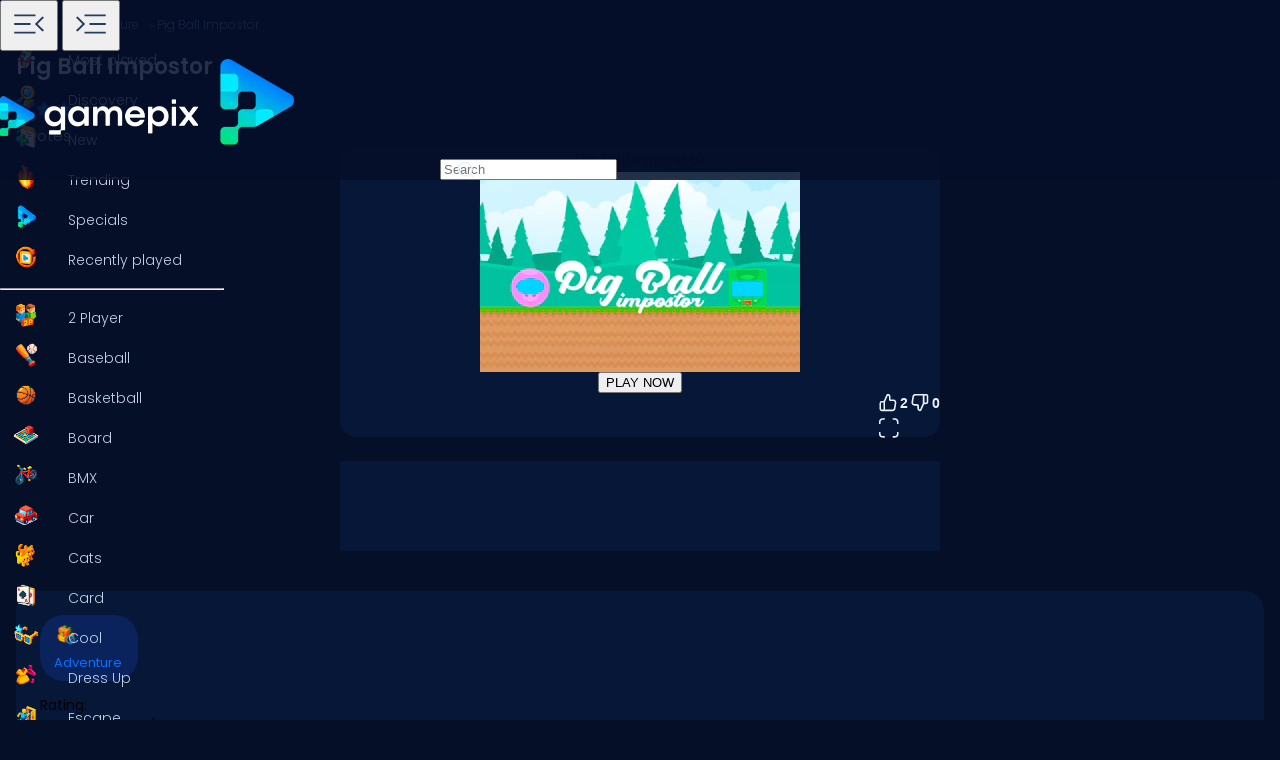

--- FILE ---
content_type: text/html
request_url: https://www.gamepix.com/play/pig-ball-impostor
body_size: 12592
content:
<!DOCTYPE html>
<html lang="en">
	<head>
		<meta charset="utf-8" />
		<meta name="viewport" content="width=device-width, initial-scale=1, maximum-scale=5, viewport-fit=cover">
		<link rel="icon" href="../favicon.png" />
		
		<link href="../_app/immutable/assets/GameCover.e2ByQqzo.css" rel="stylesheet">
		<link href="../_app/immutable/assets/ImgIcon.8TWMYEtF.css" rel="stylesheet">
		<link href="../_app/immutable/assets/TagIcon.CbY_vBRK.css" rel="stylesheet">
		<link href="../_app/immutable/assets/styles.BfddgY0_.css" rel="stylesheet">
		<link href="../_app/immutable/assets/2.Cg5EYBZ1.css" rel="stylesheet">
		<link href="../_app/immutable/assets/SkeletonGameCover.Bt6xdc6t.css" rel="stylesheet">
		<link href="../_app/immutable/assets/12.0_RfvR-j.css" rel="stylesheet"><!--1iqk2by--><link rel="preconnect" href="https://fundingchoicesmessages.google.com"/> <link rel="preconnect" href="https://securepubads.g.doubleclick.net"/> <link rel="preconnect" href="https://www.googletagmanager.com"/> <link rel="preconnect" href="https://img.gamepix.com"/> <link rel="preconnect" href="https://play.gamepix.com"/> <link rel="preconnect" href="https://ads.gamepix.com"/> <meta name="mobile-web-app-capable" content="yes"/> <meta name="apple-mobile-web-app-capable" content="yes"/> <meta name="theme-color" content="#2D373F"/> <link rel="manifest" href="/manifest.json"/> <meta name="google-site-verification" content="NcivSBAeMrTQl9W3jzefBYONFWbXbv8YjKRvi0cr_qA"/> <link rel="apple-touch-icon" href="/icons/apple-icon-120x120.png"/> <link rel="apple-touch-icon" sizes="152x152" href="/icons/apple-icon-152x152.png"/> <link rel="apple-touch-icon" sizes="167x167" href="/icons/apple-icon-167x167.png"/> <link rel="apple-touch-icon" sizes="180x180" href="/icons/apple-icon-180x180.png"/> <link rel="icon" type="image/png" sizes="16x16" href="/icons/favicon-16x16.png"/> <link rel="icon" type="image/png" sizes="32x32" href="/icons/favicon-32x32.png"/> <link rel="icon" type="image/png" sizes="96x96" href="/icons/favicon-96x96.png"/> <link rel="icon" type="image/png" sizes="192x192" href="/icons/favicon-192x192.png"/> <script async src="https://fundingchoicesmessages.google.com/i/pub-8435989769185680?ers=1" nonce="ro_3EnKoGMfG7LPUujpRMA"></script> <script nonce="ro_3EnKoGMfG7LPUujpRMA">(function() {function signalGooglefcPresent() {
    if (!window.frames['googlefcPresent']) {
      if (document.body) {const iframe = document.createElement('iframe');
        iframe.style = 'width: 0; height: 0; border: none; z-index: -1000; left: -1000px; top: -1000px;';
        iframe.style.display = 'none'; iframe.name = 'googlefcPresent'; document.body.appendChild(iframe);}
      else {setTimeout(signalGooglefcPresent, 0);}}}signalGooglefcPresent();})();
  </script>  <script>(function(w,d,s,l,i){w[l]=w[l]||[];w[l].push({'gtm.start':
      new Date().getTime(),event:'gtm.js'});var f=d.getElementsByTagName(s)[0],
    j=d.createElement(s),dl=l!='dataLayer'?'&l='+l:'';j.async=true;j.src=
    'https://www.googletagmanager.com/gtm.js?id='+i+dl;f.parentNode.insertBefore(j,f);
  })(window,document,'script','dataLayer','GTM-5ZCRMDZ');</script> <script async src="https://ads.gamepix.com/gpx-main.js"></script><!----><!--150qf08--><meta name="description" content="Want to Play Pig Ball Impostor? 🕹️ On GamePix You Can Play Pig Ball Impostor for Free. Start Playing Now!"/> <meta name="apple-mobile-web-app-title" content="Pig Ball Impostor 🕹️ Play Now on GamePix"/> <!--[--><meta property="gamepix:gid" content="40P4I"/><!--]--> <!--[!--><!--]--> <!--[!--><meta name="robots" content="index,follow,max-image-preview:large"/><!--]--> <!----><script type="application/ld+json">{"@context":"https://schema.org","@graph":[{"@type":"ItemPage","@id":"https://www.gamepix.com/play/pig-ball-impostor#ItemPage","url":"https://www.gamepix.com/play/pig-ball-impostor","name":"Pig Ball Impostor 🕹️ Play Now on GamePix","description":"Want to Play Pig Ball Impostor? 🕹️ On GamePix You Can Play Pig Ball Impostor for Free. Start Playing Now!","inLanguage":"en","breadcrumb":{"@type":"BreadcrumbList","itemListElement":[{"@type":"ListItem","position":1,"item":{"@type":"Thing","@id":"https://www.gamepix.com","name":"Games"}},{"@type":"ListItem","position":2,"item":{"@id":"https://www.gamepix.com/t/adventure","name":"Adventure games"}},{"@type":"ListItem","position":3,"item":{"@id":"https://www.gamepix.com/play/pig-ball-impostor","name":"Pig Ball Impostor"}}]},"primaryImageOfPage":{"@type":"ImageObject","url":"https://img.gamepix.com/games/pig-ball-impostor/cover/pig-ball-impostor.png?w=1200&ar=16:10","thumbnailUrl":"https://img.gamepix.com/games/pig-ball-impostor/cover/pig-ball-impostor.png?w=1200&ar=16:10","image":"https://img.gamepix.com/games/pig-ball-impostor/cover/pig-ball-impostor.png?w=1200&ar=16:10","contentUrl":"https://img.gamepix.com/games/pig-ball-impostor/cover/pig-ball-impostor.png?w=1200&ar=16:10","width":"1200","height":"1200"},"thumbnail":{"@type":"ImageObject","url":"https://img.gamepix.com/games/pig-ball-impostor/cover/pig-ball-impostor.png?w=1200&ar=16:10","thumbnailUrl":"https://img.gamepix.com/games/pig-ball-impostor/cover/pig-ball-impostor.png?w=1200&ar=16:10","image":"https://img.gamepix.com/games/pig-ball-impostor/cover/pig-ball-impostor.png?w=1200&ar=16:10","contentUrl":"https://img.gamepix.com/games/pig-ball-impostor/cover/pig-ball-impostor.png?w=1200&ar=16:10","width":"1200","height":"1200"},"thumbnailUrl":"https://img.gamepix.com/games/pig-ball-impostor/cover/pig-ball-impostor.png?w=1200&ar=16:10","image":{"@type":"ImageObject","url":"https://img.gamepix.com/games/pig-ball-impostor/cover/pig-ball-impostor.png?w=1200&ar=16:10","thumbnailUrl":"https://img.gamepix.com/games/pig-ball-impostor/cover/pig-ball-impostor.png?w=1200&ar=16:10","image":"https://img.gamepix.com/games/pig-ball-impostor/cover/pig-ball-impostor.png?w=1200&ar=16:10","contentUrl":"https://img.gamepix.com/games/pig-ball-impostor/cover/pig-ball-impostor.png?w=1200&ar=16:10","width":"1200","height":"1200"},"mainEntity":{"@type":["VideoGame","WebApplication"],"name":"Pig Ball Impostor","description":"Want to Play Pig Ball Impostor? 🕹️ On GamePix You Can Play Pig Ball Impostor for Free. Start Playing Now!","url":"https://www.gamepix.com/play/pig-ball-impostor","image":{"@type":"ImageObject","url":"https://img.gamepix.com/games/pig-ball-impostor/cover/pig-ball-impostor.png?w=1200&ar=16:10","thumbnailUrl":"https://img.gamepix.com/games/pig-ball-impostor/cover/pig-ball-impostor.png?w=1200&ar=16:10","image":"https://img.gamepix.com/games/pig-ball-impostor/cover/pig-ball-impostor.png?w=1200&ar=16:10","contentUrl":"https://img.gamepix.com/games/pig-ball-impostor/cover/pig-ball-impostor.png?w=1200&ar=16:10","width":"1200","height":"1200"},"applicationCategory":"GameApplication","applicationSubCategory":"Adventure games","operatingSystem":"Web Browser","gamePlatform":"Gamepix","availableOnDevice":["Mobile","Tablet","Desktop"],"author":{"@type":"Person","name":"farisbugra"},"aggregateRating":{"@type":"AggregateRating","bestRating":10,"worstRating":1,"ratingCount":"2","ratingValue":"6"},"offers":{"@type":"Offer","category":"free","price":0,"priceCurrency":"EUR","availability":"https://schema.org/InStock"},"screenshot":{"@type":"ImageObject","url":"https://img.gamepix.com/games/pig-ball-impostor/cover/pig-ball-impostor.png?w=1200&ar=16:10","thumbnailUrl":"https://img.gamepix.com/games/pig-ball-impostor/cover/pig-ball-impostor.png?w=1200&ar=16:10","image":"https://img.gamepix.com/games/pig-ball-impostor/cover/pig-ball-impostor.png?w=1200&ar=16:10","contentUrl":"https://img.gamepix.com/games/pig-ball-impostor/cover/pig-ball-impostor.png?w=1200&ar=16:10","width":"1200","height":"1200"},"thumbnail":{"@type":"ImageObject","url":"https://img.gamepix.com/games/pig-ball-impostor/cover/pig-ball-impostor.png?w=1200&ar=16:10","thumbnailUrl":"https://img.gamepix.com/games/pig-ball-impostor/cover/pig-ball-impostor.png?w=1200&ar=16:10","image":"https://img.gamepix.com/games/pig-ball-impostor/cover/pig-ball-impostor.png?w=1200&ar=16:10","contentUrl":"https://img.gamepix.com/games/pig-ball-impostor/cover/pig-ball-impostor.png?w=1200&ar=16:10","width":"1200","height":"1200"},"thumbnailUrl":"https://img.gamepix.com/games/pig-ball-impostor/cover/pig-ball-impostor.png?w=1200&ar=16:10","datePublished":"2022-02-17","dateModified":"2022-02-21"},"isPartOf":{"@type":"WebSite","@id":"https://gamepix.com#website","name":"Gamepix","url":"https://gamepix.com","description":"Join GamePix, your top choice for free online games! Play instantly from any device, anywhere. Explore classics, popular hits, and exciting new games!","inLanguage":"en","publisher":{"@type":"Organization","@id":"https://gamepix.com/#organization","url":"https://gamepix.com","name":"Gamepix","description":"Join GamePix, your top choice for free online games! Play instantly from any device, anywhere. Explore classics, popular hits, and exciting new games!","logo":"https://www.gamepix.com/images/logo.png","image":"https://www.gamepix.com/images/logo.png","telephone":"+390645473124","email":"info@gamepix.com","brand":{"@type":"Brand","@id":"https://gamepix.com/#brand","name":"Gamepix","slogan":"Play everywhere!"},"contactPoint":{"@type":"ContactPoint","contactType":"User Feedback","url":"https://partners.gamepix.com/contact","email":"info@gamepix.com","telephone":"+390645473124"},"address":{"@type":"PostalAddress","addressCountry":"IT","postalCode":"00185","addressLocality":"Rome","addressRegion":"Rome","streetAddress":"Via Marsala 29h","telephone":"+390645473124"},"location":{"@type":"PostalAddress","addressCountry":"IT","postalCode":"00185","addressLocality":"Rome","addressRegion":"Rome","streetAddress":"Via Marsala 29h","telephone":"+390645473124"},"legalName":"Gamepix Srl","taxID":"12327731001","vatID":"IT12327731001","founder":[{"@type":"Person","name":"Edouard Wawra","gender":"https://schema.org/Male","jobTitle":"Co-Founder","sameAs":"https://www.linkedin.com/in/edouard-wawra-1012aa59/"},{"@type":"Person","name":"Justine Silipo","gender":"https://schema.org/Female","jobTitle":"Co-Founder","sameAs":"https://www.linkedin.com/in/justine-silipo-72aba450/"},{"@type":"Person","name":"Valerio Pullano","gender":"https://schema.org/Male","jobTitle":"Co-Founder","sameAs":"https://www.linkedin.com/in/valeriopullano/"}],"foundingDate":"2013-03-11","sameAs":["https://www.linkedin.com/company/gamepix/","https://www.facebook.com/GamePix","https://www.instagram.com/gamepix/","https://www.tiktok.com/@gamepix","https://www.similarweb.com/website/gamepix.com/","https://www.youtube.com/@Gamepixofficial","https://x.com/gamepix"]}},"datePublished":"2022-02-17","dateModified":"2024-05-28"}]}</script><!----><!----> <!--[!--><!--]--><!----><!--86o092--><link rel="canonical" href="https://www.gamepix.com/play/pig-ball-impostor"/> <!--[--><!--[--><link rel="alternate" href="https://www.gamepix.com/play/pig-ball-impostor" hreflang="en"/><link rel="alternate" href="https://www.gamepix.com/bg/play/pig-ball-impostor" hreflang="bg"/><link rel="alternate" href="https://www.gamepix.com/de/play/pig-ball-impostor" hreflang="de"/><link rel="alternate" href="https://www.gamepix.com/el/play/pig-ball-impostor" hreflang="el"/><link rel="alternate" href="https://www.gamepix.com/fi/play/pig-ball-impostor" hreflang="fi"/><link rel="alternate" href="https://www.gamepix.com/fr/play/pig-ball-impostor" hreflang="fr"/><link rel="alternate" href="https://www.gamepix.com/it/play/pig-ball-impostor" hreflang="it"/><link rel="alternate" href="https://www.gamepix.com/nl/play/pig-ball-impostor" hreflang="nl"/><link rel="alternate" href="https://www.gamepix.com/pl/play/pig-ball-impostor" hreflang="pl"/><link rel="alternate" href="https://www.gamepix.com/pt/play/pig-ball-impostor" hreflang="pt"/><!--]--> <link rel="alternate" href="https://www.gamepix.com/play/pig-ball-impostor" hreflang="x-default"/><!--]--><!----><!--al0nx0--><meta property="og:description" content="Want to Play Pig Ball Impostor? 🕹️ On GamePix You Can Play Pig Ball Impostor for Free. Start Playing Now!"/> <meta property="og:locale" content="en"/> <meta property="og:image" content="https://img.gamepix.com/games/pig-ball-impostor/cover/pig-ball-impostor.png?w=1200&amp;ar=16:10"/> <meta property="og:site_name" content="Pig Ball Impostor 🕹️ Play Now on GamePix"/> <meta property="og:title" content="Pig Ball Impostor 🕹️ Play Now on GamePix"/> <meta property="og:type" content="website"/> <meta property="og:url" content="https://www.gamepix.com/play/pig-ball-impostor"/><!----><!--5g8yjf--><meta property="twitter:card" content="summary_large_image"/> <meta property="twitter:description" content="Want to Play Pig Ball Impostor? 🕹️ On GamePix You Can Play Pig Ball Impostor for Free. Start Playing Now!"/> <meta property="twitter:image" content="https://img.gamepix.com/games/pig-ball-impostor/cover/pig-ball-impostor.png?w=1200&amp;ar=16:10"/> <meta property="twitter:title" content="Pig Ball Impostor 🕹️ Play Now on GamePix"/> <meta property="twitter:url" content="https://www.gamepix.com/play/pig-ball-impostor"/><!----><title>Pig Ball Impostor 🕹️ Play Now on GamePix</title>
	</head>
	<body data-sveltekit-preload-data="off">
		<!-- End Google Tag Manager (noscript) -->
		<div style="display: contents"><!--[--><!--[--><!----><!--[--><!----><noscript><iframe src="https://www.googletagmanager.com/ns.html?id=GTM-5ZCRMDZ" title="" height="0" width="0" style="display:none;visibility:hidden"></iframe></noscript> <div class="app svelte-1iqk2by"><header class="svelte-1elxaub"><div class="header-content svelte-1elxaub"><div class="header-content-left svelte-1elxaub open"><!--[--><div class="header-menu-button svelte-1elxaub"><button class="menu svelte-1elxaub" aria-label="Toggle side menu"><svg width="42" viewBox="0 -960 960 960" height="42" xmlns="http://www.w3.org/2000/svg" style="--hoverColor: #076EFF; --fill: #253E61; " class="svelte-s8l2cj"><path d="M140.001-260.001v-45.384h488.46v45.384h-488.46Zm647.998-47L613.616-480.615l173.768-172.999L819.999-621 678.845-480.615l141.769 140.999-32.615 32.615ZM140.001-458.924v-45.383h371.537v45.383H140.001Zm0-195.691v-45.384h488.46v45.384h-488.46Z"></path></svg><!----></button> <button class="menu-mobile svelte-1elxaub" aria-label="Toggle side menu"><svg width="42" viewBox="0 -960 960 960" height="42" xmlns="http://www.w3.org/2000/svg" style="--hoverColor: #253E61; --fill: #253E61; transform: rotateY(180deg);" class="svelte-s8l2cj"><path d="M140.001-260.001v-45.384h488.46v45.384h-488.46Zm647.998-47L613.616-480.615l173.768-172.999L819.999-621 678.845-480.615l141.769 140.999-32.615 32.615ZM140.001-458.924v-45.383h371.537v45.383H140.001Zm0-195.691v-45.384h488.46v45.384h-488.46Z"></path></svg><!----></button></div><!--]--></div> <div class="header-content-right svelte-1elxaub"><div class="header-logo svelte-1elxaub"><a href="https://www.gamepix.com" title="gamepix.com" data-sveltekit-reload="" class="svelte-1elxaub"><img class="desktop svelte-1elxaub" src="/_app/immutable/assets/gamepix-logo.4V0FC5DN.png" width="201" height="73" alt="GamePix logo"/> <img class="mobile svelte-1elxaub" src="/_app/immutable/assets/logo.Bw4YJVP8.png" width="100" height="100" alt="GamePix logo"/></a></div> <div class="search-content svelte-1elxaub"><div id="search-input" class="search-input svelte-6us7fi"><svg width="20" viewBox="0 -960 960 960" height="20" xmlns="http://www.w3.org/2000/svg" style="--hoverColor: #E9F2FA; --fill: #E9F2FA; left: 24px; position: absolute;" class="svelte-s8l2cj"><path d="M 440 -240 C 517.333 -240 583.333 -267.167 638 -321.5 C 692.667 -375.833 720 -442 720 -520 C 720 -597.333 692.667 -663.333 638 -718 C 583.333 -772.667 517.333 -800 440 -800 C 362 -800 295.833 -772.667 241.5 -718 C 187.167 -663.333 160 -597.333 160 -520 C 160 -442 187.167 -375.833 241.5 -321.5 C 295.833 -267.167 362 -240 440 -240 Z M 440 -520 Z M 440 -160 C 390 -160 343.167 -169.5 299.5 -188.5 C 255.833 -207.5 217.833 -233.167 185.5 -265.5 C 153.167 -297.833 127.5 -335.833 108.5 -379.5 C 89.5 -423.167 80 -470 80 -520 C 80 -569.333 89.5 -615.833 108.5 -659.5 C 127.5 -703.167 153.167 -741.333 185.5 -774 C 217.833 -806.667 255.833 -832.5 299.5 -851.5 C 343.167 -870.5 390 -880 440 -880 C 489.333 -880 535.833 -870.5 579.5 -851.5 C 623.167 -832.5 661.333 -806.667 694 -774 C 726.667 -741.333 752.5 -703.167 771.5 -659.5 C 790.5 -615.833 800 -569.333 800 -520 C 800 -477.333 793 -437 779 -399 C 765 -361 745.667 -326.333 721 -295 L 880 -136 L 823 -80 L 664 -238 C 632.667 -213.333 598 -194.167 560 -180.5 C 522 -166.833 482 -160 440 -160 Z"></path></svg><!----> <input id="input-search" type="search" placeholder="Search" autocomplete="off" value="" readonly class="svelte-6us7fi"/></div><!----></div></div></div></header> <!--[!--><!--]--><!----><!----> <!--[--><nav class="desktop svelte-mpqqis open"><div class="menu custom-scrollbar svelte-mpqqis"><a href="https://www.gamepix.com/" title="Home" data-sveltekit-reload=""><div class="side-menu-item" role="button" tabindex="0"><div class="icon svelte-4vwb4" style="--imageW: 28; --imageH: 28;"><img alt="Home" loading="lazy" width="28" height="28" src="https://img.gamepix.com/menu/home.png?w=105" class="svelte-4vwb4"/></div><!----> <span>Home</span></div></a><!----> <a href="https://www.gamepix.com/most-played" title="Most played" data-sveltekit-reload=""><div class="side-menu-item" role="button" tabindex="0"><div class="icon svelte-4vwb4" style="--imageW: 28; --imageH: 28;"><img alt="Most played" loading="lazy" width="28" height="28" src="https://img.gamepix.com/menu/most-played.png?w=105" class="svelte-4vwb4"/></div><!----> <span>Most played</span></div></a><!----> <a href="https://www.gamepix.com/discovery" title="Discovery" data-sveltekit-reload=""><div class="side-menu-item" role="button" tabindex="0"><div class="icon svelte-4vwb4" style="--imageW: 28; --imageH: 28;"><img alt="Discovery" loading="lazy" width="28" height="28" src="https://img.gamepix.com/menu/discovery.png?w=105" class="svelte-4vwb4"/></div><!----> <span>Discovery</span></div></a><!----> <a href="https://www.gamepix.com/new" title="New" data-sveltekit-reload=""><div class="side-menu-item" role="button" tabindex="0"><div class="icon svelte-4vwb4" style="--imageW: 28; --imageH: 28;"><img alt="New" loading="lazy" width="28" height="28" src="https://img.gamepix.com/menu/new.png?w=105" class="svelte-4vwb4"/></div><!----> <span>New</span></div></a><!----> <a href="https://www.gamepix.com/trending" title="Trending" data-sveltekit-reload=""><div class="side-menu-item" role="button" tabindex="0"><div class="icon svelte-4vwb4" style="--imageW: 28; --imageH: 28;"><img alt="Trending" loading="lazy" width="28" height="28" src="https://img.gamepix.com/menu/trending.png?w=105" class="svelte-4vwb4"/></div><!----> <span>Trending</span></div></a><!----> <a href="https://www.gamepix.com/specials" title="Specials" data-sveltekit-reload=""><div class="side-menu-item" role="button" tabindex="0"><div class="icon svelte-4vwb4" style="--imageW: 28; --imageH: 28;"><img alt="Specials" loading="lazy" width="28" height="28" src="https://img.gamepix.com/menu/specials.png?w=105" class="svelte-4vwb4"/></div><!----> <span>Specials</span></div></a><!----> <a href="https://www.gamepix.com/recently-played" title="Recently played" data-sveltekit-reload=""><div class="side-menu-item" role="button" tabindex="0"><div class="icon svelte-4vwb4" style="--imageW: 28; --imageH: 28;"><img alt="Recently played" loading="lazy" width="28" height="28" src="https://img.gamepix.com/menu/recently-played.png?w=105" class="svelte-4vwb4"/></div><!----> <span>Recently played</span></div></a><!----> <hr class="svelte-mpqqis"/> <!--[--><a href="https://www.gamepix.com/t/two-player" title="2 Player" data-sveltekit-reload=""><div class="side-menu-item" role="button" tabindex="0"><div class="icon svelte-1c3tiul" style="--imageW: 28; --imageH: 28;"><img alt="2 Player" loading="lazy" width="28" height="28" src="https://img.gamepix.com/tags/two-player/icon/two-player.png?w=105" class="svelte-1c3tiul"/></div><!----> <span>2 Player</span></div></a><a href="https://www.gamepix.com/t/baseball" title="Baseball" data-sveltekit-reload=""><div class="side-menu-item" role="button" tabindex="0"><div class="icon svelte-1c3tiul" style="--imageW: 28; --imageH: 28;"><img alt="Baseball" loading="lazy" width="28" height="28" src="https://img.gamepix.com/tags/baseball/icon/baseball.png?w=105" class="svelte-1c3tiul"/></div><!----> <span>Baseball</span></div></a><a href="https://www.gamepix.com/t/basketball" title="Basketball" data-sveltekit-reload=""><div class="side-menu-item" role="button" tabindex="0"><div class="icon svelte-1c3tiul" style="--imageW: 28; --imageH: 28;"><img alt="Basketball" loading="lazy" width="28" height="28" src="https://img.gamepix.com/tags/basketball/icon/basketball.png?w=105" class="svelte-1c3tiul"/></div><!----> <span>Basketball</span></div></a><a href="https://www.gamepix.com/t/board" title="Board" data-sveltekit-reload=""><div class="side-menu-item" role="button" tabindex="0"><div class="icon svelte-1c3tiul" style="--imageW: 28; --imageH: 28;"><img alt="Board" loading="lazy" width="28" height="28" src="https://img.gamepix.com/tags/board/icon/board.png?w=105" class="svelte-1c3tiul"/></div><!----> <span>Board</span></div></a><a href="https://www.gamepix.com/t/bmx" title="BMX" data-sveltekit-reload=""><div class="side-menu-item" role="button" tabindex="0"><div class="icon svelte-1c3tiul" style="--imageW: 28; --imageH: 28;"><img alt="BMX" loading="lazy" width="28" height="28" src="https://img.gamepix.com/tags/bmx/icon/bmx.png?w=105" class="svelte-1c3tiul"/></div><!----> <span>BMX</span></div></a><a href="https://www.gamepix.com/t/car" title="Car" data-sveltekit-reload=""><div class="side-menu-item" role="button" tabindex="0"><div class="icon svelte-1c3tiul" style="--imageW: 28; --imageH: 28;"><img alt="Car" loading="lazy" width="28" height="28" src="https://img.gamepix.com/tags/car/icon/car.png?w=105" class="svelte-1c3tiul"/></div><!----> <span>Car</span></div></a><a href="https://www.gamepix.com/t/cats" title="Cats" data-sveltekit-reload=""><div class="side-menu-item" role="button" tabindex="0"><div class="icon svelte-1c3tiul" style="--imageW: 28; --imageH: 28;"><img alt="Cats" loading="lazy" width="28" height="28" src="https://img.gamepix.com/tags/cats/icon/cats.png?w=105" class="svelte-1c3tiul"/></div><!----> <span>Cats</span></div></a><a href="https://www.gamepix.com/t/card" title="Card" data-sveltekit-reload=""><div class="side-menu-item" role="button" tabindex="0"><div class="icon svelte-1c3tiul" style="--imageW: 28; --imageH: 28;"><img alt="Card" loading="lazy" width="28" height="28" src="https://img.gamepix.com/tags/card/icon/card.png?w=105" class="svelte-1c3tiul"/></div><!----> <span>Card</span></div></a><a href="https://www.gamepix.com/t/cool" title="Cool" data-sveltekit-reload=""><div class="side-menu-item" role="button" tabindex="0"><div class="icon svelte-1c3tiul" style="--imageW: 28; --imageH: 28;"><img alt="Cool" loading="lazy" width="28" height="28" src="https://img.gamepix.com/tags/cool/icon/cool.png?w=105" class="svelte-1c3tiul"/></div><!----> <span>Cool</span></div></a><a href="https://www.gamepix.com/t/dress-up" title="Dress Up" data-sveltekit-reload=""><div class="side-menu-item" role="button" tabindex="0"><div class="icon svelte-1c3tiul" style="--imageW: 28; --imageH: 28;"><img alt="Dress Up" loading="lazy" width="28" height="28" src="https://img.gamepix.com/tags/dress-up/icon/dress-up.png?w=105" class="svelte-1c3tiul"/></div><!----> <span>Dress Up</span></div></a><a href="https://www.gamepix.com/t/escape" title="Escape" data-sveltekit-reload=""><div class="side-menu-item" role="button" tabindex="0"><div class="icon svelte-1c3tiul" style="--imageW: 28; --imageH: 28;"><img alt="Escape" loading="lazy" width="28" height="28" src="https://img.gamepix.com/tags/escape/icon/escape.png?w=105" class="svelte-1c3tiul"/></div><!----> <span>Escape</span></div></a><a href="https://www.gamepix.com/t/fighting" title="Fighting" data-sveltekit-reload=""><div class="side-menu-item" role="button" tabindex="0"><div class="icon svelte-1c3tiul" style="--imageW: 28; --imageH: 28;"><img alt="Fighting" loading="lazy" width="28" height="28" src="https://img.gamepix.com/tags/fighting/icon/fighting.png?w=105" class="svelte-1c3tiul"/></div><!----> <span>Fighting</span></div></a><a href="https://www.gamepix.com/t/flash" title="Flash" data-sveltekit-reload=""><div class="side-menu-item" role="button" tabindex="0"><div class="icon svelte-1c3tiul" style="--imageW: 28; --imageH: 28;"><img alt="Flash" loading="lazy" width="28" height="28" src="https://img.gamepix.com/tags/flash/icon/flash.png?w=105" class="svelte-1c3tiul"/></div><!----> <span>Flash</span></div></a><a href="https://www.gamepix.com/t/fun" title="Fun" data-sveltekit-reload=""><div class="side-menu-item" role="button" tabindex="0"><div class="icon svelte-1c3tiul" style="--imageW: 28; --imageH: 28;"><img alt="Fun" loading="lazy" width="28" height="28" src="https://img.gamepix.com/tags/fun/icon/fun.png?w=105" class="svelte-1c3tiul"/></div><!----> <span>Fun</span></div></a><a href="https://www.gamepix.com/t/gun" title="Gun" data-sveltekit-reload=""><div class="side-menu-item" role="button" tabindex="0"><div class="icon svelte-1c3tiul" style="--imageW: 28; --imageH: 28;"><img alt="Gun" loading="lazy" width="28" height="28" src="https://img.gamepix.com/tags/gun/icon/gun.png?w=105" class="svelte-1c3tiul"/></div><!----> <span>Gun</span></div></a><a href="https://www.gamepix.com/t/io" title=".io" data-sveltekit-reload=""><div class="side-menu-item" role="button" tabindex="0"><div class="icon svelte-1c3tiul" style="--imageW: 28; --imageH: 28;"><img alt=".io" loading="lazy" width="28" height="28" src="https://img.gamepix.com/tags/io/icon/io.png?w=105" class="svelte-1c3tiul"/></div><!----> <span>.io</span></div></a><a href="https://www.gamepix.com/t/kids" title="Kids" data-sveltekit-reload=""><div class="side-menu-item" role="button" tabindex="0"><div class="icon svelte-1c3tiul" style="--imageW: 28; --imageH: 28;"><img alt="Kids" loading="lazy" width="28" height="28" src="https://img.gamepix.com/tags/kids/icon/kids.png?w=105" class="svelte-1c3tiul"/></div><!----> <span>Kids</span></div></a><a href="https://www.gamepix.com/t/mahjong" title="Mahjong" data-sveltekit-reload=""><div class="side-menu-item" role="button" tabindex="0"><div class="icon svelte-1c3tiul" style="--imageW: 28; --imageH: 28;"><img alt="Mahjong" loading="lazy" width="28" height="28" src="https://img.gamepix.com/tags/mahjong/icon/mahjong.png?w=105" class="svelte-1c3tiul"/></div><!----> <span>Mahjong</span></div></a><a href="https://www.gamepix.com/t/mario" title="Mario" data-sveltekit-reload=""><div class="side-menu-item" role="button" tabindex="0"><div class="icon svelte-1c3tiul" style="--imageW: 28; --imageH: 28;"><img alt="Mario" loading="lazy" width="28" height="28" src="https://img.gamepix.com/tags/mario/icon/mario.png?w=105" class="svelte-1c3tiul"/></div><!----> <span>Mario</span></div></a><a href="https://www.gamepix.com/t/math" title="Math" data-sveltekit-reload=""><div class="side-menu-item" role="button" tabindex="0"><div class="icon svelte-1c3tiul" style="--imageW: 28; --imageH: 28;"><img alt="Math" loading="lazy" width="28" height="28" src="https://img.gamepix.com/tags/math/icon/math.png?w=105" class="svelte-1c3tiul"/></div><!----> <span>Math</span></div></a><a href="https://www.gamepix.com/t/puzzle" title="Puzzle" data-sveltekit-reload=""><div class="side-menu-item" role="button" tabindex="0"><div class="icon svelte-1c3tiul" style="--imageW: 28; --imageH: 28;"><img alt="Puzzle" loading="lazy" width="28" height="28" src="https://img.gamepix.com/tags/puzzle/icon/puzzle.png?w=105" class="svelte-1c3tiul"/></div><!----> <span>Puzzle</span></div></a><a href="https://www.gamepix.com/t/racing" title="Racing" data-sveltekit-reload=""><div class="side-menu-item" role="button" tabindex="0"><div class="icon svelte-1c3tiul" style="--imageW: 28; --imageH: 28;"><img alt="Racing" loading="lazy" width="28" height="28" src="https://img.gamepix.com/tags/racing/icon/racing.png?w=105" class="svelte-1c3tiul"/></div><!----> <span>Racing</span></div></a><a href="https://www.gamepix.com/t/rpg" title="RPG" data-sveltekit-reload=""><div class="side-menu-item" role="button" tabindex="0"><div class="icon svelte-1c3tiul" style="--imageW: 28; --imageH: 28;"><img alt="RPG" loading="lazy" width="28" height="28" src="https://img.gamepix.com/tags/rpg/icon/rpg.png?w=105" class="svelte-1c3tiul"/></div><!----> <span>RPG</span></div></a><a href="https://www.gamepix.com/t/shooter" title="Shooter" data-sveltekit-reload=""><div class="side-menu-item" role="button" tabindex="0"><div class="icon svelte-1c3tiul" style="--imageW: 28; --imageH: 28;"><img alt="Shooter" loading="lazy" width="28" height="28" src="https://img.gamepix.com/tags/shooter/icon/shooter.png?w=105" class="svelte-1c3tiul"/></div><!----> <span>Shooter</span></div></a><a href="https://www.gamepix.com/t/solitaire" title="Solitaire" data-sveltekit-reload=""><div class="side-menu-item" role="button" tabindex="0"><div class="icon svelte-1c3tiul" style="--imageW: 28; --imageH: 28;"><img alt="Solitaire" loading="lazy" width="28" height="28" src="https://img.gamepix.com/tags/solitaire/icon/solitaire.png?w=105" class="svelte-1c3tiul"/></div><!----> <span>Solitaire</span></div></a><a href="https://www.gamepix.com/t/snake" title="Snake" data-sveltekit-reload=""><div class="side-menu-item" role="button" tabindex="0"><div class="icon svelte-1c3tiul" style="--imageW: 28; --imageH: 28;"><img alt="Snake" loading="lazy" width="28" height="28" src="https://img.gamepix.com/tags/snake/icon/snake.png?w=105" class="svelte-1c3tiul"/></div><!----> <span>Snake</span></div></a><a href="https://www.gamepix.com/t/soccer" title="Soccer" data-sveltekit-reload=""><div class="side-menu-item" role="button" tabindex="0"><div class="icon svelte-1c3tiul" style="--imageW: 28; --imageH: 28;"><img alt="Soccer" loading="lazy" width="28" height="28" src="https://img.gamepix.com/tags/soccer/icon/soccer.png?w=105" class="svelte-1c3tiul"/></div><!----> <span>Soccer</span></div></a><a href="https://www.gamepix.com/t/war" title="War" data-sveltekit-reload=""><div class="side-menu-item" role="button" tabindex="0"><div class="icon svelte-1c3tiul" style="--imageW: 28; --imageH: 28;"><img alt="War" loading="lazy" width="28" height="28" src="https://img.gamepix.com/tags/war/icon/war.png?w=105" class="svelte-1c3tiul"/></div><!----> <span>War</span></div></a><a href="https://www.gamepix.com/t/word" title="Word" data-sveltekit-reload=""><div class="side-menu-item" role="button" tabindex="0"><div class="icon svelte-1c3tiul" style="--imageW: 28; --imageH: 28;"><img alt="Word" loading="lazy" width="28" height="28" src="https://img.gamepix.com/tags/word/icon/word.png?w=105" class="svelte-1c3tiul"/></div><!----> <span>Word</span></div></a><a href="https://www.gamepix.com/t/zombie" title="Zombie" data-sveltekit-reload=""><div class="side-menu-item" role="button" tabindex="0"><div class="icon svelte-1c3tiul" style="--imageW: 28; --imageH: 28;"><img alt="Zombie" loading="lazy" width="28" height="28" src="https://img.gamepix.com/tags/zombie/icon/zombie.png?w=105" class="svelte-1c3tiul"/></div><!----> <span>Zombie</span></div></a><!--]--> <hr class="svelte-mpqqis"/> <a href="https://www.gamepix.com/tags" title="All tags" data-sveltekit-reload="true"><div class="side-menu-item" role="button" tabindex="0"><!--[--><div class="icon svelte-4vwb4" style="--imageW: 28; --imageH: 28;"><img alt="All tags" loading="lazy" width="28" height="28" src="https://img.gamepix.com/menu/tags.png?w=105" class="svelte-4vwb4"/></div><!--]--> <span>All tags</span></div></a><!----> <hr class="svelte-mpqqis"/> <div class="dropdown svelte-187jco"><button class="dropdown-button svelte-187jco"><!--[!--><div class="icon svelte-4vwb4" style="--imageW: 28; --imageH: 28;"><img alt="languages" loading="lazy" width="28" height="28" src="https://img.gamepix.com/menu/languages.png?w=105" class="svelte-4vwb4"/></div><!--]--> <span>English</span></button> <div class="dropdown-content  svelte-187jco"><!--[--><a href="https://www.gamepix.com/play/pig-ball-impostor" data-sveltekit-reload=""><button class="dropdown-item svelte-187jco selected"><span class="svelte-187jco">en</span>English</button></a><a href="https://www.gamepix.com/bg/play/pig-ball-impostor" data-sveltekit-reload=""><button class="dropdown-item svelte-187jco"><span class="svelte-187jco">bg</span>Български</button></a><a href="https://www.gamepix.com/de/play/pig-ball-impostor" data-sveltekit-reload=""><button class="dropdown-item svelte-187jco"><span class="svelte-187jco">de</span>Deutsch</button></a><a href="https://www.gamepix.com/el/play/pig-ball-impostor" data-sveltekit-reload=""><button class="dropdown-item svelte-187jco"><span class="svelte-187jco">el</span>Ελληνικά</button></a><a href="https://www.gamepix.com/fi/play/pig-ball-impostor" data-sveltekit-reload=""><button class="dropdown-item svelte-187jco"><span class="svelte-187jco">fi</span>Suomi</button></a><a href="https://www.gamepix.com/fr/play/pig-ball-impostor" data-sveltekit-reload=""><button class="dropdown-item svelte-187jco"><span class="svelte-187jco">fr</span>Français</button></a><a href="https://www.gamepix.com/it/play/pig-ball-impostor" data-sveltekit-reload=""><button class="dropdown-item svelte-187jco"><span class="svelte-187jco">it</span>Italiano</button></a><a href="https://www.gamepix.com/nl/play/pig-ball-impostor" data-sveltekit-reload=""><button class="dropdown-item svelte-187jco"><span class="svelte-187jco">nl</span>Nederlands</button></a><a href="https://www.gamepix.com/pl/play/pig-ball-impostor" data-sveltekit-reload=""><button class="dropdown-item svelte-187jco"><span class="svelte-187jco">pl</span>Polski</button></a><a href="https://www.gamepix.com/pt/play/pig-ball-impostor" data-sveltekit-reload=""><button class="dropdown-item svelte-187jco"><span class="svelte-187jco">pt</span>Português</button></a><!--]--></div></div><!----> <div class="footer svelte-mpqqis"><a href="https://partners.gamepix.com" title="About us" target="_blank" rel="noopener noreferrer nofollow" data-sveltekit-reload="true"><div class="side-menu-item small" role="button" tabindex="0"><!--[!--><!--]--> <span>About us</span></div></a><!----> <a href="https://partners.gamepix.com/contact" title="Contact us" target="_blank" rel="noopener noreferrer nofollow" data-sveltekit-reload="true"><div class="side-menu-item small" role="button" tabindex="0"><!--[!--><!--]--> <span>Contact us</span></div></a><!----> <a href="https://www.gamepix.com/privacy-cookie" title="Privacy" data-sveltekit-reload="true"><div class="side-menu-item small" role="button" tabindex="0"><!--[!--><!--]--> <span>Privacy</span></div></a><!----> <div class="social svelte-1qn2yqa"><!--[--><a href="https://www.facebook.com/GamePix" title="Facebook" target="_blank" rel="noopener noreferrer nofollow me" class="svelte-1qn2yqa"><div class="side-menu-item-footer svelte-1qn2yqa" role="button" tabindex="0" aria-label="Click"><svg width="28" viewBox="0 0 24 24" height="28" xmlns="http://www.w3.org/2000/svg" style="--hoverColor: #076EFF; --fill: #6B95CD; " class="svelte-s8l2cj"><path d="M5 3h14a2 2 0 0 1 2 2v14a2 2 0 0 1-2 2H5a2 2 0 0 1-2-2V5a2 2 0 0 1 2-2m13 2h-2.5A3.5 3.5 0 0 0 12 8.5V11h-2v3h2v7h3v-7h3v-3h-3V9a1 1 0 0 1 1-1h2V5z"></path></svg><!----></div></a><a href="https://www.instagram.com/gamepix/" title="Instagram" target="_blank" rel="noopener noreferrer nofollow me" class="svelte-1qn2yqa"><div class="side-menu-item-footer svelte-1qn2yqa" role="button" tabindex="0" aria-label="Click"><svg width="28" viewBox="0 0 24 24" height="28" xmlns="http://www.w3.org/2000/svg" style="--hoverColor: #076EFF; --fill: #6B95CD; " class="svelte-s8l2cj"><path d="M7.8 2h8.4C19.4 2 22 4.6 22 7.8v8.4a5.8 5.8 0 0 1-5.8 5.8H7.8C4.6 22 2 19.4 2 16.2V7.8A5.8 5.8 0 0 1 7.8 2m-.2 2A3.6 3.6 0 0 0 4 7.6v8.8C4 18.39 5.61 20 7.6 20h8.8a3.6 3.6 0 0 0 3.6-3.6V7.6C20 5.61 18.39 4 16.4 4H7.6m9.65 1.5a1.25 1.25 0 0 1 1.25 1.25A1.25 1.25 0 0 1 17.25 8 1.25 1.25 0 0 1 16 6.75a1.25 1.25 0 0 1 1.25-1.25M12 7a5 5 0 0 1 5 5 5 5 0 0 1-5 5 5 5 0 0 1-5-5 5 5 0 0 1 5-5m0 2a3 3 0 0 0-3 3 3 3 0 0 0 3 3 3 3 0 0 0 3-3 3 3 0 0 0-3-3z"></path></svg><!----></div></a><a href="https://it.linkedin.com/company/gamepix" title="LinkedIn" target="_blank" rel="noopener noreferrer nofollow me" class="svelte-1qn2yqa"><div class="side-menu-item-footer svelte-1qn2yqa" role="button" tabindex="0" aria-label="Click"><svg width="28" viewBox="0 0 24 24" height="28" xmlns="http://www.w3.org/2000/svg" style="--hoverColor: #076EFF; --fill: #6B95CD; " class="svelte-s8l2cj"><path d="M19 3a2 2 0 0 1 2 2v14a2 2 0 0 1-2 2H5a2 2 0 0 1-2-2V5a2 2 0 0 1 2-2h14m-.5 15.5v-5.3a3.26 3.26 0 0 0-3.26-3.26c-.85 0-1.84.52-2.32 1.3v-1.11h-2.79v8.37h2.79v-4.93c0-.77.62-1.4 1.39-1.4a1.4 1.4 0 0 1 1.4 1.4v4.93h2.79M6.88 8.56a1.68 1.68 0 0 0 1.68-1.68c0-.93-.75-1.69-1.68-1.69a1.69 1.69 0 0 0-1.69 1.69c0 .93.76 1.68 1.69 1.68m1.39 9.94v-8.37H5.5v8.37h2.77z"></path></svg><!----></div></a><a href="https://www.tiktok.com/@gamepix" title="TikTok" target="_blank" rel="noopener noreferrer nofollow me" class="svelte-1qn2yqa"><div class="side-menu-item-footer svelte-1qn2yqa" role="button" tabindex="0" aria-label="Click"><svg width="28" viewBox="0 0 24 24" height="28" xmlns="http://www.w3.org/2000/svg" style="--hoverColor: #076EFF; --fill: #6B95CD; " class="svelte-s8l2cj"><path d="M19.589 6.686a4.793 4.793 0 0 1-3.77-4.245V2h-3.445v13.672a2.896 2.896 0 0 1-5.201 1.743l-.002-.001.002.001a2.895 2.895 0 0 1 3.183-4.51v-3.5a6.329 6.329 0 0 0-5.394 10.692 6.33 6.33 0 0 0 10.857-4.424V8.687a8.182 8.182 0 0 0 4.773 1.526V6.79a4.831 4.831 0 0 1-1.003-.104z"></path></svg><!----></div></a><a href="https://www.youtube.com/@Gamepixofficial" title="YouTube" target="_blank" rel="noopener noreferrer nofollow me" class="svelte-1qn2yqa"><div class="side-menu-item-footer svelte-1qn2yqa" role="button" tabindex="0" aria-label="Click"><svg width="28" viewBox="0 0 24 24" height="28" xmlns="http://www.w3.org/2000/svg" style="--hoverColor: #076EFF; --fill: #6B95CD; " class="svelte-s8l2cj"><path d="M10 15l5.19-3L10 9v6m11.56-7.83c.13.47.22 1.1.28 1.9.07.8.1 1.49.1 2.09L22 12c0 2.19-.16 3.8-.44 4.83-.25.9-.83 1.48-1.73 1.73-.47.13-1.33.22-2.65.28-1.3.07-2.49.1-3.59.1L12 19c-4.19 0-6.8-.16-7.83-.44-.9-.25-1.48-.83-1.73-1.73-.13-.47-.22-1.1-.28-1.9-.07-.8-.1-1.49-.1-2.09L2 12c0-2.19.16-3.8.44-4.83.25-.9.83-1.48 1.73-1.73.47-.13 1.33-.22 2.65-.28 1.3-.07 2.49-.1 3.59-.1L12 5c4.19 0 6.8.16 7.83.44.9.25 1.48.83 1.73 1.73z"></path></svg><!----></div></a><a href="https://x.com/gamepix" title="X" target="_blank" rel="noopener noreferrer nofollow me" class="svelte-1qn2yqa"><div class="side-menu-item-footer svelte-1qn2yqa" role="button" tabindex="0" aria-label="Click"><svg width="28" viewBox="0 0 24 24" height="28" xmlns="http://www.w3.org/2000/svg" style="--hoverColor: #076EFF; --fill: #6B95CD; " class="svelte-s8l2cj"><path d="M18.244 2.25h3.308l-7.227 8.26 8.502 11.24H16.17l-5.214-6.817L4.99 21.75H1.68l7.73-8.835L1.254 2.25H8.08l4.713 6.231zm-1.161 17.52h1.833L7.084 4.126H5.117z"></path></svg><!----></div></a><!--]--></div><!----> <p id="gamepix-info" class="dark svelte-mpqqis">GamePix s.r.l.<br/> Via Marsala 29h<br/> 0185 Rome, Italy<br/> VAT: 12327731001<br/> REA: RM-1365971</p> <p id="copyright" class="svelte-mpqqis">© 2025 GamePix</p></div></div></nav> <div class="backdrop svelte-mpqqis" role="button" tabindex="0"></div><!--]--> <main class="svelte-1iqk2by"><div id="main-content" class="desktop svelte-1iqk2by open"><!----><!----> <!----> <!----> <div class="page desktop svelte-150qf08"><!--[!--><div class="player-container svelte-150qf08"><div class="container-left svelte-150qf08"><!--[!--><div class="game-play-header svelte-pomt7o"><ul class="text-breadcrumb"><li><a href="https://www.gamepix.com" title="Games" data-sveltekit-reload="">Games</a></li> <!--[--><li><a href="https://www.gamepix.com/t/adventure" title="Adventure games" data-sveltekit-reload="">Adventure</a></li><!--]--> <li>Pig Ball Impostor</li></ul> <div class="content svelte-pomt7o"><h1 class="title play-page-title svelte-pomt7o">Pig Ball Impostor</h1> <div class="rating svelte-pomt7o"><div class="stars svelte-pomt7o"><svg width="16" viewBox="0 0 12 11" height="16" xmlns="http://www.w3.org/2000/svg" style="--hoverColor: #076EFF; --fill: #076EFF; " class="svelte-s8l2cj"><path d="M5.04894 0.927049C5.3483 0.00573826 6.6517 0.00573993 6.95106 0.927051L7.5716 2.83688C7.70547 3.2489 8.08943 3.52786 8.52265 3.52786H10.5308C11.4995 3.52786 11.9023 4.76748 11.1186 5.33688L9.49395 6.51722C9.14347 6.77187 8.99681 7.22323 9.13068 7.63525L9.75122 9.54508C10.0506 10.4664 8.9961 11.2325 8.21238 10.6631L6.58778 9.48278C6.2373 9.22813 5.7627 9.22814 5.41221 9.48278L3.78761 10.6631C3.0039 11.2325 1.94942 10.4664 2.24878 9.54508L2.86932 7.63526C3.00319 7.22323 2.85653 6.77186 2.50604 6.51722L0.881445 5.33688C0.0977311 4.76748 0.500508 3.52786 1.46923 3.52786H3.47735C3.91057 3.52786 4.29453 3.2489 4.4284 2.83688L5.04894 0.927049Z"></path></svg><!----> <svg width="16" viewBox="0 0 12 11" height="16" xmlns="http://www.w3.org/2000/svg" style="--hoverColor: #076EFF; --fill: #076EFF; " class="svelte-s8l2cj"><path d="M5.04894 0.927049C5.3483 0.00573826 6.6517 0.00573993 6.95106 0.927051L7.5716 2.83688C7.70547 3.2489 8.08943 3.52786 8.52265 3.52786H10.5308C11.4995 3.52786 11.9023 4.76748 11.1186 5.33688L9.49395 6.51722C9.14347 6.77187 8.99681 7.22323 9.13068 7.63525L9.75122 9.54508C10.0506 10.4664 8.9961 11.2325 8.21238 10.6631L6.58778 9.48278C6.2373 9.22813 5.7627 9.22814 5.41221 9.48278L3.78761 10.6631C3.0039 11.2325 1.94942 10.4664 2.24878 9.54508L2.86932 7.63526C3.00319 7.22323 2.85653 6.77186 2.50604 6.51722L0.881445 5.33688C0.0977311 4.76748 0.500508 3.52786 1.46923 3.52786H3.47735C3.91057 3.52786 4.29453 3.2489 4.4284 2.83688L5.04894 0.927049Z"></path></svg><!----> <svg width="16" viewBox="0 0 12 11" height="16" xmlns="http://www.w3.org/2000/svg" style="--hoverColor: #076EFF; --fill: #076EFF; " class="svelte-s8l2cj"><path d="M5.04894 0.927049C5.3483 0.00573826 6.6517 0.00573993 6.95106 0.927051L7.5716 2.83688C7.70547 3.2489 8.08943 3.52786 8.52265 3.52786H10.5308C11.4995 3.52786 11.9023 4.76748 11.1186 5.33688L9.49395 6.51722C9.14347 6.77187 8.99681 7.22323 9.13068 7.63525L9.75122 9.54508C10.0506 10.4664 8.9961 11.2325 8.21238 10.6631L6.58778 9.48278C6.2373 9.22813 5.7627 9.22814 5.41221 9.48278L3.78761 10.6631C3.0039 11.2325 1.94942 10.4664 2.24878 9.54508L2.86932 7.63526C3.00319 7.22323 2.85653 6.77186 2.50604 6.51722L0.881445 5.33688C0.0977311 4.76748 0.500508 3.52786 1.46923 3.52786H3.47735C3.91057 3.52786 4.29453 3.2489 4.4284 2.83688L5.04894 0.927049Z"></path></svg><!----> <svg width="16" viewBox="0 0 12 11" height="16" xmlns="http://www.w3.org/2000/svg" style="--hoverColor: #253E61; --fill: #253E61; " class="svelte-s8l2cj"><path d="M5.04894 0.927049C5.3483 0.00573826 6.6517 0.00573993 6.95106 0.927051L7.5716 2.83688C7.70547 3.2489 8.08943 3.52786 8.52265 3.52786H10.5308C11.4995 3.52786 11.9023 4.76748 11.1186 5.33688L9.49395 6.51722C9.14347 6.77187 8.99681 7.22323 9.13068 7.63525L9.75122 9.54508C10.0506 10.4664 8.9961 11.2325 8.21238 10.6631L6.58778 9.48278C6.2373 9.22813 5.7627 9.22814 5.41221 9.48278L3.78761 10.6631C3.0039 11.2325 1.94942 10.4664 2.24878 9.54508L2.86932 7.63526C3.00319 7.22323 2.85653 6.77186 2.50604 6.51722L0.881445 5.33688C0.0977311 4.76748 0.500508 3.52786 1.46923 3.52786H3.47735C3.91057 3.52786 4.29453 3.2489 4.4284 2.83688L5.04894 0.927049Z"></path></svg><!----> <svg width="16" viewBox="0 0 12 11" height="16" xmlns="http://www.w3.org/2000/svg" style="--hoverColor: #253E61; --fill: #253E61; " class="svelte-s8l2cj"><path d="M5.04894 0.927049C5.3483 0.00573826 6.6517 0.00573993 6.95106 0.927051L7.5716 2.83688C7.70547 3.2489 8.08943 3.52786 8.52265 3.52786H10.5308C11.4995 3.52786 11.9023 4.76748 11.1186 5.33688L9.49395 6.51722C9.14347 6.77187 8.99681 7.22323 9.13068 7.63525L9.75122 9.54508C10.0506 10.4664 8.9961 11.2325 8.21238 10.6631L6.58778 9.48278C6.2373 9.22813 5.7627 9.22814 5.41221 9.48278L3.78761 10.6631C3.0039 11.2325 1.94942 10.4664 2.24878 9.54508L2.86932 7.63526C3.00319 7.22323 2.85653 6.77186 2.50604 6.51722L0.881445 5.33688C0.0977311 4.76748 0.500508 3.52786 1.46923 3.52786H3.47735C3.91057 3.52786 4.29453 3.2489 4.4284 2.83688L5.04894 0.927049Z"></path></svg><!----></div> <p class="votes svelte-pomt7o">2 votes</p></div></div></div><!----> <!--[--><div class="game-iframe-container svelte-1nxov3f"><div class="game-iframe-container-left svelte-1nxov3f"><div id="gpx-banner-left" class="adv-container svelte-1nxov3f"></div></div> <div class="game-iframe-container-right svelte-1nxov3f"><div id="game-iframe-desktop" class="svelte-1nxov3f"><div class="game-iframe desktop svelte-1vjnb2y"><div class="background svelte-1vjnb2y" style="background-image: url(https://img.gamepix.com/games/pig-ball-impostor/cover/pig-ball-impostor.png?w=320&amp;ar=16:10)"></div> <div class="main-content svelte-1vjnb2y"><!--[!--><div class="game-iframe-item svelte-zht7jj"><!--[!--><!--[!--><!--]--> <span class="title svelte-zht7jj">Pig Ball Impostor</span><!--]--> <img alt="Pig Ball Impostor" width="320" height="200" src="https://img.gamepix.com/games/pig-ball-impostor/cover/pig-ball-impostor.png?w=320&amp;ar=16:10" class="svelte-zht7jj"/> <!--[!--><button id="play-button" class="play-now-button ripple svelte-zht7jj" title="Play Now">PLAY NOW</button><!--]--></div><!--]--> <!--[!--><!--]--> <!--[!--><!--]--> <!--[!--><!--]--></div></div><!----> <div class="footer svelte-11nnrw3"><div class="actions svelte-11nnrw3"><!----><div class="game-actions-left desktop svelte-fv1m9p"><button class="item success svelte-1rwg1q6" title="Vote up"><svg width="24" viewBox="0 0 24 24" height="24" xmlns="http://www.w3.org/2000/svg" style="--hoverColor: #00E579; --fill: #E9F2FA; " class="svelte-s8l2cj stroke"><path d="M18.6958 17.3944C18.5193 18.5411 17.5327 19.3876 16.3725 19.3876H5.85248C4.98701 19.3876 4.2854 18.686 4.2854 17.8205V12.3357C4.2854 11.4703 4.98701 10.7687 5.85248 10.7687H7.6939C8.00354 10.7687 8.28415 10.5863 8.4099 10.3033L11.1673 4.09926C11.2706 3.86668 11.5013 3.7168 11.7558 3.7168C12.8229 3.7168 13.6879 4.58182 13.6879 5.64888V8.41803C13.6879 8.85077 14.0387 9.20157 14.4714 9.20157H17.2163C18.6569 9.20157 19.7586 10.4857 19.5396 11.9096L18.6958 17.3944ZM8.20312 19.3876V10.7686"></path></svg><!----> <!--[-->2<!--]--></button><!----> <button class="item warning svelte-1rwg1q6" title="Vote down"><svg width="24" viewBox="0 0 24 24" height="24" xmlns="http://www.w3.org/2000/svg" style="--hoverColor: #FEB62B; --fill: #E9F2FA; " class="svelte-s8l2cj stroke"><path d="M5.15703 5.70997C5.33344 4.56326 6.32011 3.71678 7.48031 3.71678H18.0003C18.8658 3.71678 19.5674 4.41839 19.5674 5.28386V10.7686C19.5674 11.6341 18.8658 12.3357 18.0003 12.3357H16.1589C15.8492 12.3357 15.5686 12.5181 15.4429 12.801L12.6855 19.0051C12.5821 19.2377 12.3515 19.3876 12.097 19.3876C11.0299 19.3876 10.1649 18.5225 10.1649 17.4555V14.6863C10.1649 14.2536 9.81411 13.9028 9.38137 13.9028H6.6365C5.19584 13.9028 4.09415 12.6187 4.31321 11.1947L5.15703 5.70997ZM15.6497 3.71682V12.3358"></path></svg><!----> <!--[-->0<!--]--></button><!----></div> <!--[--><div class="game-actions-right"><button class="item default svelte-1rwg1q6" title="Open fullscreen"><svg width="24" viewBox="0 0 24 24" height="24" xmlns="http://www.w3.org/2000/svg" style="--hoverColor: #076EFF; --fill: #E9F2FA; " class="svelte-s8l2cj stroke"><path d="M8.75977 3.91707L8.55977 3.91702C6.87961 3.91658 6.03953 3.91636 5.39771 4.24318C4.83315 4.53065 4.37409 4.98947 4.08632 5.55388C3.75917 6.19554 3.75896 7.03561 3.75852 8.71577L3.75847 8.91577M8.7551 21.9171L8.5551 21.917C6.87494 21.9166 6.03486 21.9164 5.39321 21.5892C4.8288 21.3014 4.36997 20.8424 4.0825 20.2778C3.75569 19.636 3.75591 18.7959 3.75634 17.1158L3.75639 16.9158M21.7585 8.92044L21.7585 8.72044C21.759 7.04028 21.7592 6.2002 21.4324 5.55838C21.1449 4.99382 20.6861 4.53476 20.1217 4.247C19.48 3.91985 18.6399 3.91963 16.9598 3.9192L16.7598 3.91914M21.7564 16.9204L21.7563 17.1204C21.7559 18.8006 21.7557 19.6407 21.4285 20.2823C21.1408 20.8467 20.6817 21.3056 20.1172 21.593C19.4753 21.9198 18.6353 21.9196 16.9551 21.9192L16.7551 21.9191"></path></svg><!----> <!--[!--><!--]--></button><!----></div><!--]--><!----></div></div><!----></div> <div id="gpx-banner-bottom" class="adv-container banner-row svelte-1nxov3f"></div></div></div><!--]--><!--]--> <div class="text-box svelte-sf47v6"><div class="text-box-container svelte-sf47v6"><div class="text-description svelte-sf47v6 only-desktop"><div class="text-description-html svelte-sf47v6"><div class="game-description-info svelte-3mycwi"><!--[--><div class="item tags svelte-3mycwi"><ul class="svelte-n74zd"><!--[--><li class="item svelte-1qwl157"><a href="https://www.gamepix.com/t/adventure" title="Open tag Adventure" data-sveltekit-reload="" class="svelte-1qwl157"><div class="icon svelte-1c3tiul" style="--imageW: 24; --imageH: 24;"><img alt="Adventure" loading="lazy" width="24" height="24" src="https://img.gamepix.com/tags/adventure/icon/adventure.png?w=105" class="svelte-1c3tiul"/></div><!----> Adventure</a></li><!--]--></ul><!----></div><!--]--> <dl class="game-summary svelte-3mycwi"><dt class="svelte-3mycwi">Rating:</dt> <dd class="svelte-3mycwi">6 <span class="svelte-3mycwi">(2 votes)</span></dd> <dt class="svelte-3mycwi">Engine:</dt> <dd class="svelte-3mycwi">Construct 3</dd> <dt class="svelte-3mycwi">Platform:</dt> <dd class="flex svelte-3mycwi">Browser
      (Desktop and Mobile)</dd> <dt class="svelte-3mycwi">Orientation:</dt> <dd class="flex svelte-3mycwi"><!--[-->Landscape<!--]--></dd> <dt class="svelte-3mycwi">Release date:</dt> <dd class="svelte-3mycwi">February 17, 2022</dd> <dt class="svelte-3mycwi">Last update:</dt> <dd class="svelte-3mycwi">February 21, 2022</dd></dl></div><!----> <!--[--><!----><h2>Description</h2> <p><b>Pig Ball Impostor</b> sets you on a whimsical forest journey. Navigate your pig through ten intricate levels filled with square enemies. Collect stars to unveil new challenges. Don a space suit to leap across platforms and squash enemies beneath your feet.</p> <h2>How to Play</h2> <p>Use <b>WASD</b> to move. Jump to ascend platforms and defeat foes by jumping on them. Secure all <b>3 stars</b> in each level. Master the double jump for tough spots. Hint: Constant movement stops you from getting trapped.</p><!----><!--]--> <!--[--><!--[--><h3>What are the best Adventure games?</h3> <ul><!--[--><li><a href="https://www.gamepix.com/play/bloxd-io" data-sveltekit-reload="">Bloxd.io</a></li><li><a href="https://www.gamepix.com/play/red-stickman-fighting-stick" data-sveltekit-reload="">Red Stickman: Fighting Stick</a></li><li><a href="https://www.gamepix.com/play/merge-mine-idle-clicker" data-sveltekit-reload="">Merge Mine - Idle Clicker</a></li><li><a href="https://www.gamepix.com/play/dinosaur-evolution" data-sveltekit-reload="">Dinosaur Evolution</a></li><li><a href="https://www.gamepix.com/play/spider-evolution-runner-game" data-sveltekit-reload="">Spider Evolution Runner Game</a></li><!--]--></ul><h3>What are the best online games?</h3> <ul><!--[--><li><a href="https://www.gamepix.com/play/solitaire-gpx" data-sveltekit-reload="">Solitaire Blue</a></li><li><a href="https://www.gamepix.com/play/minesweeper" data-sveltekit-reload="">Minesweeper</a></li><li><a href="https://www.gamepix.com/play/2048" data-sveltekit-reload="">2048</a></li><li><a href="https://www.gamepix.com/play/mahjong-gpx" data-sveltekit-reload="">Mahjong</a></li><li><a href="https://www.gamepix.com/play/shell-shockers" data-sveltekit-reload="">Shell Shockers</a></li><li><a href="https://www.gamepix.com/play/smash-karts" data-sveltekit-reload="">Smash Karts</a></li><li><a href="https://www.gamepix.com/play/1v1-lol" data-sveltekit-reload="">1v1.LOL</a></li><li><a href="https://www.gamepix.com/play/dino-game-chrome" data-sveltekit-reload="">Dino Game</a></li><li><a href="https://www.gamepix.com/play/flappybird" data-sveltekit-reload="">Flappy Bird</a></li><!--]--></ul><!--]--><!--]--></div> <div class="text-description-adv svelte-sf47v6"><div id="gpx-banner-right2" class="adv svelte-sf47v6"></div></div></div></div></div><!----> <!--[!--><!--]--> <!--[!--><!--]--></div> <!--[--><div class="container-right svelte-150qf08"><div id="gpx-banner-right1" class="adv-container svelte-150qf08"></div> <ul class="games-grid-col svelte-zcak9n"><!--[--><li class="games-grid-item radial desktop svelte-2lmkla"><!--[--><div class="header"><div class="game-image cover skeleton svelte-brw2bm"><!--[!--><!--]--></div><!----></div><!--]--></li><li class="games-grid-item radial desktop svelte-2lmkla"><!--[--><div class="header"><div class="game-image cover skeleton svelte-brw2bm"><!--[!--><!--]--></div><!----></div><!--]--></li><li class="games-grid-item radial desktop svelte-2lmkla"><!--[--><div class="header"><div class="game-image cover skeleton svelte-brw2bm"><!--[!--><!--]--></div><!----></div><!--]--></li><li class="games-grid-item radial desktop svelte-2lmkla"><!--[--><div class="header"><div class="game-image cover skeleton svelte-brw2bm"><!--[!--><!--]--></div><!----></div><!--]--></li><li class="games-grid-item radial desktop svelte-2lmkla"><!--[--><div class="header"><div class="game-image cover skeleton svelte-brw2bm"><!--[!--><!--]--></div><!----></div><!--]--></li><li class="games-grid-item radial desktop svelte-2lmkla"><!--[--><div class="header"><div class="game-image cover skeleton svelte-brw2bm"><!--[!--><!--]--></div><!----></div><!--]--></li><li class="games-grid-item radial desktop svelte-2lmkla"><!--[--><div class="header"><div class="game-image cover skeleton svelte-brw2bm"><!--[!--><!--]--></div><!----></div><!--]--></li><li class="games-grid-item radial desktop svelte-2lmkla"><!--[--><div class="header"><div class="game-image cover skeleton svelte-brw2bm"><!--[!--><!--]--></div><!----></div><!--]--></li><li class="games-grid-item radial desktop svelte-2lmkla"><!--[--><div class="header"><div class="game-image cover skeleton svelte-brw2bm"><!--[!--><!--]--></div><!----></div><!--]--></li><li class="games-grid-item radial desktop svelte-2lmkla"><!--[--><div class="header"><div class="game-image cover skeleton svelte-brw2bm"><!--[!--><!--]--></div><!----></div><!--]--></li><li class="games-grid-item radial desktop svelte-2lmkla"><!--[--><div class="header"><div class="game-image cover skeleton svelte-brw2bm"><!--[!--><!--]--></div><!----></div><!--]--></li><li class="games-grid-item radial desktop svelte-2lmkla"><!--[--><div class="header"><div class="game-image cover skeleton svelte-brw2bm"><!--[!--><!--]--></div><!----></div><!--]--></li><li class="games-grid-item radial desktop svelte-2lmkla"><!--[--><div class="header"><div class="game-image cover skeleton svelte-brw2bm"><!--[!--><!--]--></div><!----></div><!--]--></li><li class="games-grid-item radial desktop svelte-2lmkla"><!--[--><div class="header"><div class="game-image cover skeleton svelte-brw2bm"><!--[!--><!--]--></div><!----></div><!--]--></li><li class="games-grid-item radial desktop svelte-2lmkla"><!--[--><div class="header"><div class="game-image cover skeleton svelte-brw2bm"><!--[!--><!--]--></div><!----></div><!--]--></li><li class="games-grid-item radial desktop svelte-2lmkla"><!--[--><div class="header"><div class="game-image cover skeleton svelte-brw2bm"><!--[!--><!--]--></div><!----></div><!--]--></li><li class="games-grid-item radial desktop svelte-2lmkla"><!--[--><div class="header"><div class="game-image cover skeleton svelte-brw2bm"><!--[!--><!--]--></div><!----></div><!--]--></li><li class="games-grid-item radial desktop svelte-2lmkla"><!--[--><div class="header"><div class="game-image cover skeleton svelte-brw2bm"><!--[!--><!--]--></div><!----></div><!--]--></li><li class="games-grid-item radial desktop svelte-2lmkla"><!--[--><div class="header"><div class="game-image cover skeleton svelte-brw2bm"><!--[!--><!--]--></div><!----></div><!--]--></li><li class="games-grid-item radial desktop svelte-2lmkla"><!--[--><div class="header"><div class="game-image cover skeleton svelte-brw2bm"><!--[!--><!--]--></div><!----></div><!--]--></li><li class="games-grid-item radial desktop svelte-2lmkla"><!--[--><div class="header"><div class="game-image cover skeleton svelte-brw2bm"><!--[!--><!--]--></div><!----></div><!--]--></li><li class="games-grid-item radial desktop svelte-2lmkla"><!--[--><div class="header"><div class="game-image cover skeleton svelte-brw2bm"><!--[!--><!--]--></div><!----></div><!--]--></li><li class="games-grid-item radial desktop svelte-2lmkla"><!--[--><div class="header"><div class="game-image cover skeleton svelte-brw2bm"><!--[!--><!--]--></div><!----></div><!--]--></li><li class="games-grid-item radial desktop svelte-2lmkla"><!--[--><div class="header"><div class="game-image cover skeleton svelte-brw2bm"><!--[!--><!--]--></div><!----></div><!--]--></li><!--]--></ul> <!--[--><div class="load-more svelte-zcak9n"><button title="More Games" class="svelte-zcak9n">View more</button></div><!--]--><!----></div><!--]--></div><!--]--> <button class="menu-icon svelte-nb8yf6" title="Scroll top"><svg width="18" viewBox="0 -960 960 960" height="18" xmlns="http://www.w3.org/2000/svg" style="--hoverColor: #bed1e3; --fill: #bed1e3; " class="svelte-s8l2cj"><path d="M440-240v-368L296-464l-56-56 240-240 240 240-56 56-144-144v368h-80Z"></path></svg><!----> Back top</button><!----></div><!----><!----></div></main> <!--[!--><!--]--></div><!----><!--]--><!----><!----><!--]--> <!--[!--><!--]--><!--]-->
			
			<script>
				{
					__sveltekit_1qbit9h = {
						base: new URL("..", location).pathname.slice(0, -1)
					};

					const element = document.currentScript.parentElement;

					Promise.all([
						import("../_app/immutable/entry/start.BqfK5fsF.js"),
						import("../_app/immutable/entry/app._McTu6QX.js")
					]).then(([kit, app]) => {
						kit.start(app, element, {
							node_ids: [0, 2, 12],
							data: [null,{type:"data",data:{basePath:"https://www.gamepix.com",device:"desktop",i18n:{lang:"en",route:"/play/pig-ball-impostor"}},uses:{url:1}},(function(a){a[0]={gameNamespace:"solitaire-gpx",tags:["card","solitaire"],title:"Solitaire Blue",scoreRanking:.8497304330645481,topDesktopScore:.56384201,topMobileScore:.504733};a[1]={gameNamespace:"minesweeper",tags:["brain","puzzle","classics"],title:"Minesweeper",scoreRanking:.8395485585702253,topDesktopScore:.6117794,topMobileScore:.56194323};a[2]={gameNamespace:"2048",tags:["math","2048","addictive","skill","puzzle"],title:"2048",scoreRanking:.9183429485460199,topDesktopScore:.85394063,topMobileScore:.85899691};a[3]={gameNamespace:"mahjong-gpx",tags:["puzzle","mahjong"],title:"Mahjong",scoreRanking:.8518253655956362,topDesktopScore:.63911516};a[4]={gameNamespace:"shell-shockers",tags:["io","mmorpg","gun","battle","first-person-shooter"],title:"Shell Shockers",scoreRanking:.9522124911523722,topDesktopScore:.92665943};a[5]={gameNamespace:"smash-karts",tags:["io","car","fun","driving"],title:"Smash Karts",scoreRanking:.9170633551714714,topDesktopScore:.90974361,topMobileScore:.91856775};a[6]={gameNamespace:"1v1-lol",tags:["io","building","battle-royale","games-like-fortnite","gun"],title:"1v1.LOL",scoreRanking:.7152948325007097,topDesktopScore:.88536723};a[7]={gameNamespace:"dino-game-chrome",tags:["dinosaur","arcade","runner"],title:"Dino Game",scoreRanking:.6698314881318764,topDesktopScore:.83061231,topMobileScore:.78505605};a[8]={gameNamespace:"flappybird",tags:["arcade"],title:"Flappy Bird",scoreRanking:.46978489921017474,topDesktopScore:.63404833};return {type:"data",data:{alternativeGame:null,device:"desktop",editorPickGames:a,faq:[{question:"What are the best Adventure games?",games:[{gameNamespace:"bloxd-io",gameId:"69LO2",authorUsername:"gamepix",title:"Bloxd.io",origin:"gamepix",pubDate:"2023-07-13 21:45:53.748",tags:["parkour","io","adventure","minecraft","building"],scoreRanking:"0.96085538"},{gameNamespace:"red-stickman-fighting-stick",gameId:"J5Y915",title:"Red Stickman: Fighting Stick",origin:"external",pubDate:"2022-03-17 10:34:05",tags:["adventure","stickman","battle","escape","addictive"],scoreRanking:"0.94597111"},{gameNamespace:"merge-mine-idle-clicker",gameId:"CICR7",authorUsername:"takoeaters",title:"Merge Mine - Idle Clicker",origin:"gamepix",pubDate:"2023-03-03 14:55:02.938",tags:["adventure","mining","minecraft","clicker"],scoreRanking:"0.93682664"},{gameNamespace:"dinosaur-evolution",gameId:"6UOI7U",authorUsername:"crawlergamingstudio",title:"Dinosaur Evolution",origin:"gamepix",pubDate:"2024-09-25 15:13:09.742",tags:["dinosaur","runner","casual","battle","adventure"],scoreRanking:"0.92721774"},{gameNamespace:"spider-evolution-runner-game",gameId:"UURR7U",authorUsername:"snackgamer",title:"Spider Evolution Runner Game",origin:"gamepix",pubDate:"2024-11-29 16:46:52.055",tags:["runner","addictive","adventure"],scoreRanking:"0.92554317"}]},{question:"What are the best online games?",games:a}],game:{assets:["icon","cover"],authorUsername:"farisbugra",gameId:"40P4I",gameNamespace:"pig-ball-impostor",pubDate:"2022-02-17T17:14:22.535Z",status:"live",tags:[{name:"Adventure",tagNamespace:"adventure",tagNSLocale:"adventure",title:"Adventure games"}],title:"Pig Ball Impostor",updatedAt:"2022-02-21T16:43:12.157Z",desktopFriendly:true,embedCode:"\u003Ciframe style='position: relative;top: 0;left: 0;width: 100%;height: 100%;border: 0;' class='game-iframe' src='https://play.gamepix.com/pig-ball-impostor/embed?sid=e4515' allowfullscreen>\u003C/iframe>",gameEngine:"construct3",gameProvider:"gamepix",mobileDownVote:0,mobileFriendly:true,mobileUpVote:1,noIndex:false,orientation:"landscape",origin:"gamepix",playEnv:"gamepix",playTotal:13,scoreRanking:.06571885254809046,sdkIntegration:true,topDesktopScore:.13793103448275862,topMobileScore:.13793103448275862,version:"6879526823596654592",description:"How would you like to join the adventure of the cute ball pig in the forest? help the pig and hunt the impostors. Hunt all the square impostors with the special space suit itself. kill the monsters, collect the star and get the right to pass the next level. Don't forget you have to collect 3 stars. kill monsters and get points. 10 different levels are waiting for you.  \n\nHow To Play?\n*Use WASD Keys to play.            \n*Watch out for the enemies to survive!            \n*You can climb on top of monsters and kill them.            \n*Double jump is active in the game.     \n*Mobile Touch Control",gamepixReview:{en:"\u003Ch2>Description\u003C/h2> \u003Cp>\u003Cb>Pig Ball Impostor\u003C/b> sets you on a whimsical forest journey. Navigate your pig through ten intricate levels filled with square enemies. Collect stars to unveil new challenges. Don a space suit to leap across platforms and squash enemies beneath your feet.\u003C/p> \u003Ch2>How to Play\u003C/h2> \u003Cp>Use \u003Cb>WASD\u003C/b> to move. Jump to ascend platforms and defeat foes by jumping on them. Secure all \u003Cb>3 stars\u003C/b> in each level. Master the double jump for tough spots. Hint: Constant movement stops you from getting trapped.\u003C/p>"},score:"3.0",votesDown:0,votesUp:2,totalVotes:2,defaultDescription:"Pig Ball Impostor belongs to \u003Ca href=\"https://www.gamepix.com/t/adventure\" title=\"Adventure games\" data-sveltekit-reload>Adventure\u003C/a> tags.\u003Cbr>This game has received 2 votes, 2 positive ones and has an average score of 0.7.\u003Cbr>It's playable on desktop devices and also mobile ones.\u003Cbr>\u003Cbr>Release date: 2022-02-17."},isBot:false,noIndex:false,pageData:{headTitle:"Pig Ball Impostor 🕹️ Play Now on GamePix",headMetaDescription:"Want to Play Pig Ball Impostor? 🕹️ On GamePix You Can Play Pig Ball Impostor for Free. Start Playing Now!",hrefs:{canonical:"https://www.gamepix.com/play/pig-ball-impostor",xDefault:"https://www.gamepix.com/play/pig-ball-impostor",link:[{link:"https://www.gamepix.com/play/pig-ball-impostor",lang:"en"},{link:"https://www.gamepix.com/bg/play/pig-ball-impostor",lang:"bg"},{link:"https://www.gamepix.com/de/play/pig-ball-impostor",lang:"de"},{link:"https://www.gamepix.com/el/play/pig-ball-impostor",lang:"el"},{link:"https://www.gamepix.com/fi/play/pig-ball-impostor",lang:"fi"},{link:"https://www.gamepix.com/fr/play/pig-ball-impostor",lang:"fr"},{link:"https://www.gamepix.com/it/play/pig-ball-impostor",lang:"it"},{link:"https://www.gamepix.com/nl/play/pig-ball-impostor",lang:"nl"},{link:"https://www.gamepix.com/pl/play/pig-ball-impostor",lang:"pl"},{link:"https://www.gamepix.com/pt/play/pig-ball-impostor",lang:"pt"}]},organizationDescription:"Join GamePix, your top choice for free online games! Play instantly from any device, anywhere. Explore classics, popular hits, and exciting new games!",organizationDescriptionEn:"Join GamePix, your top choice for free online games! Play instantly from any device, anywhere. Explore classics, popular hits, and exciting new games!",ogData:{imageUrl:"https://img.gamepix.com/games/pig-ball-impostor/cover/pig-ball-impostor.png?w=1200&ar=16:10"},pubStatus:false,pageDatePublished:"2022-02-17",pageDateModified:"2024-05-28"},similarGames:[{gameNamespace:"football-masters",title:"Football Masters",authorUsername:"MadPuffers",tags:["sports","two-player","soccer","mobile","ball"]},{gameNamespace:"paper-plane-adventure-paperly",title:"Paperly - Paper Plane Adventure",authorUsername:"felicitygames",tags:["adventure","flight","mobile","airplane"]},{gameNamespace:"slope-racing-3d",title:"Slope Racing 3D",authorUsername:"gamepix",tags:["ball","mobile","arcade","tap"]},{gameNamespace:"frog-adventure",title:"Ninja Frog Adventure",authorUsername:"dori90",tags:["platformer","adventure","pixel"]},{gameNamespace:"bears-adventures",title:"Bears Adventures",tags:["adventure","animal","runner","skill","escape"]},{gameNamespace:"fruit-adventure",title:"Fruit Adventure",authorUsername:"jmnetogamedev",tags:["pixel","adventure","skill","escape"]},{gameNamespace:"tunnel-rush",title:"Tunnel Rush",tags:["arcade","escape","ball","cool","addictive"]},{gameNamespace:"tora-boy-adventure",title:"Tora Boy Adventure",authorUsername:"suga0187",tags:["kids","adventure","skill","escape"]},{gameNamespace:"8-ball-billiards-classic",title:"8 Ball Billiards Classic",tags:["sports","ball","pool"]},{gameNamespace:"3d-bowling",title:"3D Bowling",tags:["sports","bowling","ball"]},{gameNamespace:"survival-456-but-its-impostor",title:"Survival 456 But It's Impostor",tags:["shooter","survival","battle","zombie","runner"]},{gameNamespace:"fire-dragon-adventure",title:"Fire Dragon Adventure",tags:["adventure","escape","skill","pixel","knight"]},{gameNamespace:"8-ball-pool-game",title:"8 Ball Pool Game",tags:["sports","pool","ball"]},{gameNamespace:"melody-s-adventure-2",title:"Melody's Adventure 2",authorUsername:"trezegames",tags:["platformer","arcade","adventure"]},{gameNamespace:"nubik-hero-adventure",title:"Noob Hero Adventure",authorUsername:"mirragames33",tags:["adventure","minecraft","pixel"]},{gameNamespace:"ball-platformer-red-and-blue",title:"Ball Platformer Red and Blue",authorUsername:"noobvspro",tags:["platformer","action","adventure","ball","parkour"]},{gameNamespace:"ninja-rian-adventure",title:"Ninja Rian Adventure",tags:["adventure","ninja","skill","monster","sword"]},{gameNamespace:"super-droid-adventure",title:"Super Droid Adventure",authorUsername:"magnificstudios",tags:["platformer","pixel","robots","adventure","arcade"]},{gameNamespace:"ballistic",title:"Ballistic",tags:["puzzle","block","ball","math","brain"]},{gameNamespace:"spinning-oia-oia-cat-bricker",title:"Spinning Oia Oia Cat Bricker",authorUsername:"uzunay",tags:["block","ball","cats"]},{gameNamespace:"yellow-ball-rolling-4",title:"Rolling Adventure",authorUsername:"leafhidden",tags:["casual","platformer","adventure","addictive"]},{gameNamespace:"jims-world-adventure",title:"Jim's World Adventure",tags:["adventure","escape","mario","monster","skill"]},{gameNamespace:"train-artillery-adventure",title:"Train Artillery Adventure",authorUsername:"yyg",tags:["shooter","strategy","zombie","adventure","action"]},{gameNamespace:"bubble-trouble",title:"Bubble Trouble",tags:["arcade","ball"]}],v2GamePlayer:false},uses:{params:["gameNamespace"],url:1}}}(Array(9)))],
							form: null,
							error: null
						});
					});
				}
			</script>
		</div>
	<script>(function(){function c(){var b=a.contentDocument||a.contentWindow.document;if(b){var d=b.createElement('script');d.innerHTML="window.__CF$cv$params={r:'9be7e9a688b96af6',t:'MTc2ODUwNjczNw=='};var a=document.createElement('script');a.src='/cdn-cgi/challenge-platform/scripts/jsd/main.js';document.getElementsByTagName('head')[0].appendChild(a);";b.getElementsByTagName('head')[0].appendChild(d)}}if(document.body){var a=document.createElement('iframe');a.height=1;a.width=1;a.style.position='absolute';a.style.top=0;a.style.left=0;a.style.border='none';a.style.visibility='hidden';document.body.appendChild(a);if('loading'!==document.readyState)c();else if(window.addEventListener)document.addEventListener('DOMContentLoaded',c);else{var e=document.onreadystatechange||function(){};document.onreadystatechange=function(b){e(b);'loading'!==document.readyState&&(document.onreadystatechange=e,c())}}}})();</script></body>
</html>


--- FILE ---
content_type: text/html; charset=utf-8
request_url: https://www.google.com/recaptcha/api2/aframe
body_size: 182
content:
<!DOCTYPE HTML><html><head><meta http-equiv="content-type" content="text/html; charset=UTF-8"></head><body><script nonce="Z_7ltGvu2viNJ4y9RgN-rg">/** Anti-fraud and anti-abuse applications only. See google.com/recaptcha */ try{var clients={'sodar':'https://pagead2.googlesyndication.com/pagead/sodar?'};window.addEventListener("message",function(a){try{if(a.source===window.parent){var b=JSON.parse(a.data);var c=clients[b['id']];if(c){var d=document.createElement('img');d.src=c+b['params']+'&rc='+(localStorage.getItem("rc::a")?sessionStorage.getItem("rc::b"):"");window.document.body.appendChild(d);sessionStorage.setItem("rc::e",parseInt(sessionStorage.getItem("rc::e")||0)+1);localStorage.setItem("rc::h",'1768506743653');}}}catch(b){}});window.parent.postMessage("_grecaptcha_ready", "*");}catch(b){}</script></body></html>

--- FILE ---
content_type: application/javascript; charset=utf-8
request_url: https://fundingchoicesmessages.google.com/f/AGSKWxWFta_sIB940yUASAj9EHRUEaplkigRyOWyZilSKXPLbf-3bLWprjRDln3YRKBu9Z3sJPQ_RFbQWHJaiUCg3v39KnVJ07mgzmPXvMYV8c3fw8ANd7TbSGK_Ymy6fOHIuLhDUQjFuy2mU2zfxhdsLuRF8yrJ9UYR-eM3TpOFkqp6oX8TIhY9ITWLKc07/_/generateadtag./adasync.?adtarget=_adtech-/insertA.d.js
body_size: -1290
content:
window['53d3d8ef-c0ed-461a-aed4-4bb6598c9c94'] = true;

--- FILE ---
content_type: application/javascript
request_url: https://www.gamepix.com/_app/immutable/chunks/B6eVVwn5.js
body_size: 2684
content:
import{q as D,be as G,a4 as w,Q as K,k as z,h as N,W as m,bf as x,bg as rr,a5 as er,bh as fr,bi as ir,bj as tr,bk as sr,bl as ar,j as ur,bm as or,L as U,bn as lr}from"./DgPUNfhK.js";import{f as cr,g as nr,d as vr,n as dr,j as br}from"./C-Y8Y_qK.js";function gr(r,f){if(f){const e=document.body;r.autofocus=!0,D(()=>{document.activeElement===e&&r.focus()})}}let V=!1;function _r(){V||(V=!0,document.addEventListener("reset",r=>{Promise.resolve().then(()=>{if(!r.defaultPrevented)for(const f of r.target.elements)f.__on_r?.()})},{capture:!0}))}function hr(r,f){var e=void 0,i;G(()=>{e!==(e=f())&&(i&&(w(i),i=null),e&&(i=K(()=>{z(()=>e(r))})))})}function F(r){var f,e,i="";if(typeof r=="string"||typeof r=="number")i+=r;else if(typeof r=="object")if(Array.isArray(r)){var t=r.length;for(f=0;f<t;f++)r[f]&&(e=F(r[f]))&&(i&&(i+=" "),i+=e)}else for(e in r)r[e]&&(i&&(i+=" "),i+=e);return i}function Ar(){for(var r,f,e=0,i="",t=arguments.length;e<t;e++)(r=arguments[e])&&(f=F(r))&&(i&&(i+=" "),i+=f);return i}function pr(r){return typeof r=="object"?Ar(r):r??""}const H=[...` 	
\r\f \v\uFEFF`];function Nr(r,f,e){var i=r==null?"":""+r;if(f&&(i=i?i+" "+f:f),e){for(var t in e)if(e[t])i=i?i+" "+t:t;else if(i.length)for(var s=t.length,o=0;(o=i.indexOf(t,o))>=0;){var c=o+s;(o===0||H.includes(i[o-1]))&&(c===i.length||H.includes(i[c]))?i=(o===0?"":i.substring(0,o))+i.substring(c+1):o=c}}return i===""?null:i}function Y(r,f=!1){var e=f?" !important;":";",i="";for(var t in r){var s=r[t];s!=null&&s!==""&&(i+=" "+t+": "+s+e)}return i}function P(r){return r[0]!=="-"||r[1]!=="-"?r.toLowerCase():r}function Sr(r,f){if(f){var e="",i,t;if(Array.isArray(f)?(i=f[0],t=f[1]):i=f,r){r=String(r).replaceAll(/\s*\/\*.*?\*\/\s*/g,"").trim();var s=!1,o=0,c=!1,d=[];i&&d.push(...Object.keys(i).map(P)),t&&d.push(...Object.keys(t).map(P));var n=0,_=-1;const E=r.length;for(var v=0;v<E;v++){var a=r[v];if(c?a==="/"&&r[v-1]==="*"&&(c=!1):s?s===a&&(s=!1):a==="/"&&r[v+1]==="*"?c=!0:a==='"'||a==="'"?s=a:a==="("?o++:a===")"&&o--,!c&&s===!1&&o===0){if(a===":"&&_===-1)_=v;else if(a===";"||v===E-1){if(_!==-1){var S=P(r.substring(n,_).trim());if(!d.includes(S)){a!==";"&&v++;var p=r.substring(n,v).trim();e+=" "+p+";"}}n=v+1,_=-1}}}}return i&&(e+=Y(i)),t&&(e+=Y(t,!0)),e=e.trim(),e===""?null:e}return r==null?null:String(r)}function Er(r,f,e,i,t,s){var o=r.__className;if(N||o!==e||o===void 0){var c=Nr(e,i,s);(!N||c!==r.getAttribute("class"))&&(c==null?r.removeAttribute("class"):f?r.className=c:r.setAttribute("class",c)),r.__className=e}else if(s&&t!==s)for(var d in s){var n=!!s[d];(t==null||n!==!!t[d])&&r.classList.toggle(d,n)}return s}function j(r,f={},e,i){for(var t in e){var s=e[t];f[t]!==s&&(e[t]==null?r.style.removeProperty(t):r.style.setProperty(t,s,i))}}function Lr(r,f,e,i){var t=r.__style;if(N||t!==f){var s=Sr(f,i);(!N||s!==r.getAttribute("style"))&&(s==null?r.removeAttribute("style"):r.style.cssText=s),r.__style=f}else i&&(Array.isArray(i)?(j(r,e?.[0],i[0]),j(r,e?.[1],i[1],"important")):j(r,e,i));return i}function M(r,f,e=!1){if(r.multiple){if(f==null)return;if(!m(f))return x();for(var i of r.options)i.selected=f.includes(q(i));return}for(i of r.options){var t=q(i);if(rr(t,f)){i.selected=!0;return}}(!e||f!==void 0)&&(r.selectedIndex=-1)}function Tr(r){var f=new MutationObserver(()=>{M(r,r.__value)});f.observe(r,{childList:!0,subtree:!0,attributes:!0,attributeFilter:["value"]}),er(()=>{f.disconnect()})}function q(r){return"__value"in r?r.__value:r.value}const O=Symbol("class"),y=Symbol("style"),Q=Symbol("is custom element"),W=Symbol("is html");function Or(r){if(N){var f=!1,e=()=>{if(!f){if(f=!0,r.hasAttribute("value")){var i=r.value;I(r,"value",null),r.value=i}if(r.hasAttribute("checked")){var t=r.checked;I(r,"checked",null),r.checked=t}}};r.__on_r=e,D(e),_r()}}function jr(r,f){var e=k(r);e.value===(e.value=f??void 0)||r.value===f&&(f!==0||r.nodeName!=="PROGRESS")||(r.value=f??"")}function yr(r,f){f?r.hasAttribute("selected")||r.setAttribute("selected",""):r.removeAttribute("selected")}function I(r,f,e,i){var t=k(r);N&&(t[f]=r.getAttribute(f),f==="src"||f==="srcset"||f==="href"&&r.nodeName==="LINK")||t[f]!==(t[f]=e)&&(f==="loading"&&(r[fr]=e),e==null?r.removeAttribute(f):typeof e!="string"&&Z(r).includes(f)?r[f]=e:r.setAttribute(f,e))}function Ir(r,f,e,i,t=!1,s=!1){if(N&&t&&r.tagName==="INPUT"){var o=r,c=o.type==="checkbox"?"defaultChecked":"defaultValue";c in e||Or(o)}var d=k(r),n=d[Q],_=!d[W];let v=N&&n;v&&U(!1);var a=f||{},S=r.tagName==="OPTION";for(var p in f)p in e||(e[p]=null);e.class?e.class=pr(e.class):e[O]&&(e.class=null),e[y]&&(e.style??=null);var E=Z(r);for(const u in e){let l=e[u];if(S&&u==="value"&&l==null){r.value=r.__value="",a[u]=l;continue}if(u==="class"){var T=r.namespaceURI==="http://www.w3.org/1999/xhtml";Er(r,T,l,i,f?.[O],e[O]),a[u]=l,a[O]=e[O];continue}if(u==="style"){Lr(r,l,f?.[y],e[y]),a[u]=l,a[y]=e[y];continue}var h=a[u];if(!(l===h&&!(l===void 0&&r.hasAttribute(u)))){a[u]=l;var $=u[0]+u[1];if($!=="$$")if($==="on"){const A={},L="$$"+u;let b=u.slice(2);var C=br(b);if(cr(b)&&(b=b.slice(0,-7),A.capture=!0),!C&&h){if(l!=null)continue;r.removeEventListener(b,a[L],A),a[L]=null}if(l!=null)if(C)r[`__${b}`]=l,vr([b]);else{let J=function(X){a[u].call(this,X)};a[L]=nr(b,r,J,A)}else C&&(r[`__${b}`]=void 0)}else if(u==="style")I(r,u,l);else if(u==="autofocus")gr(r,!!l);else if(!n&&(u==="__value"||u==="value"&&l!=null))r.value=r.__value=l;else if(u==="selected"&&S)yr(r,l);else{var g=u;_||(g=dr(g));var R=g==="defaultValue"||g==="defaultChecked";if(l==null&&!n&&!R)if(d[u]=null,g==="value"||g==="checked"){let A=r;const L=f===void 0;if(g==="value"){let b=A.defaultValue;A.removeAttribute(g),A.defaultValue=b,A.value=A.__value=L?b:null}else{let b=A.defaultChecked;A.removeAttribute(g),A.defaultChecked=b,A.checked=L?b:!1}}else r.removeAttribute(u);else R||E.includes(g)&&(n||typeof l!="string")?(r[g]=l,g in d&&(d[g]=lr)):typeof l!="function"&&I(r,g,l)}}}return v&&U(!0),a}function wr(r,f,e=[],i=[],t=[],s,o=!1,c=!1){ar(t,e,i,d=>{var n=void 0,_={},v=r.nodeName==="SELECT",a=!1;if(G(()=>{var p=f(...d.map(ur)),E=Ir(r,n,p,s,o,c);a&&v&&"value"in p&&M(r,p.value);for(let h of Object.getOwnPropertySymbols(_))p[h]||w(_[h]);for(let h of Object.getOwnPropertySymbols(p)){var T=p[h];h.description===or&&(!n||T!==n[h])&&(_[h]&&w(_[h]),_[h]=K(()=>hr(r,()=>T))),E[h]=T}n=E}),v){var S=r;z(()=>{M(S,n.value,!0),Tr(S)})}a=!0})}function k(r){return r.__attributes??={[Q]:r.nodeName.includes("-"),[W]:r.namespaceURI===ir}}var B=new Map;function Z(r){var f=r.getAttribute("is")||r.nodeName,e=B.get(f);if(e)return e;B.set(f,e=[]);for(var i,t=r,s=Element.prototype;s!==t;){i=sr(t);for(var o in i)i[o].set&&e.push(o);t=tr(t)}return e}export{Er as a,Lr as b,pr as c,jr as d,wr as e,Or as r,I as s};


--- FILE ---
content_type: application/javascript
request_url: https://www.gamepix.com/_app/immutable/chunks/DeWSFnuy.js
body_size: -61
content:
import{t as m}from"./VWSgC8do.js";import"./DsnmJJEf.js";import{p as n,a9 as o,c as p,d as c,e as u}from"./DgPUNfhK.js";import{h as d}from"./DvwG7wah.js";const h=(t,e=[])=>{let i=1;const r=e.reduce((s,a)=>(s.push({"@type":"ListItem",position:++i,item:{"@id":a["@id"],name:a.name}}),s),[]);return[{"@type":"ListItem",position:1,item:{"@type":"Thing","@id":"https://www.gamepix.com"+(t==="en"?"":`/${t}`),name:m(t,"common.games")}},...r]},L=(t,e=[])=>({"@context":"https://schema.org","@type":"BreadcrumbList",itemListElement:h(t,e)});function l(t){return`<script type="application/ld+json">${JSON.stringify(t,null)}<\/script>`}function g(t,e){n(e,!0);var i=o(),r=p(i);d(r,()=>l(e.schema)),c(t,i),u()}export{g as S,L as a,h as b};


--- FILE ---
content_type: application/javascript
request_url: https://www.gamepix.com/_app/immutable/chunks/CFbjkDBj.js
body_size: 322
content:
import{E as l}from"./VWSgC8do.js";const $=async(s,n,t)=>{try{return await(await s(n)).json()}catch{return t}},m=()=>`ts=${new Date().toISOString().split("T")[0]}`,u=async(s,n,t=!0)=>{try{const a=await(await s(n)).json();return t?a.items:a}catch(e){return console.log("Error in listing the games:",e),[]}},r={getJson:$,getTimestampParam:m,list:u},o=`${l.api.v3.baseUrl}/games`,i=`${l.api.v4.baseUrl}/games`,w=async({fetch:s,pk:n,lang:t})=>{const e=!t||t==="en"?"":`?lang=${t}`,a=new URL(`${o}/ns/${n}${e}`),c=await s(a);if(c.status!==200)throw Error("Not found or gone!");return await c.json()},g=async({fetch:s,apiOptions:n})=>{const t=new URLSearchParams(n).toString(),e=new URL(`${o}/last/published?${t}`);return await r.list(s,e)},h=async(s,{fetch:n,apiOptions:t})=>{const e=new URLSearchParams(t).toString(),a=new URL(`${i}/tag/${s}?${e}`);return await r.list(n,a,!1)},y=async(s,n,t,e)=>{const a=t.join("+"),c=new URL(`${i}/tags/?device=${s}&limit=${n}&tags=${a}&lang=${e}`);return await r.list(fetch,c,!1)},p=async({fetch:s,apiOptions:n})=>{const t=new URLSearchParams(n).toString(),e=new URL(`${i}/device/desktop/only?${t}`);return await r.list(s,e)},R=async(s,n,{fetch:t,apiOptions:e})=>{const a=new URLSearchParams(e).toString(),c=new URL(`${i}/device/${s}/score/${n}?${a}`);return await r.list(t,c)},U=async(s,n=24)=>{const t=new URL(`${o}/device/${s}/discovery?limit=${n}`);return await r.list(fetch,t)},d=async(s,n)=>{const t=new URL(`${o}/recommendation/${s}/${n}`);return await r.list(fetch,t)},f=async(s,n)=>{const t=s.trim().replace(/\s+/g,"_"),e=new URL(`${o}/search?ts=${t}&device=${n}`);return await r.list(fetch,e)},L=async({fetch:s,pk:n,apiOptions:t})=>{const e=new URLSearchParams(t).toString(),a=new URL(`${o}/${n}/similar?${e}`);return await r.list(s,a)},v={get:w,lastPublished:g,listByTag:h,listByTags:y,listDeviceOnly:p,listDeviceScore:R,listDiscovery:U,listRecommendation:d,searchGames:f,similarBy:L};export{v as G};
